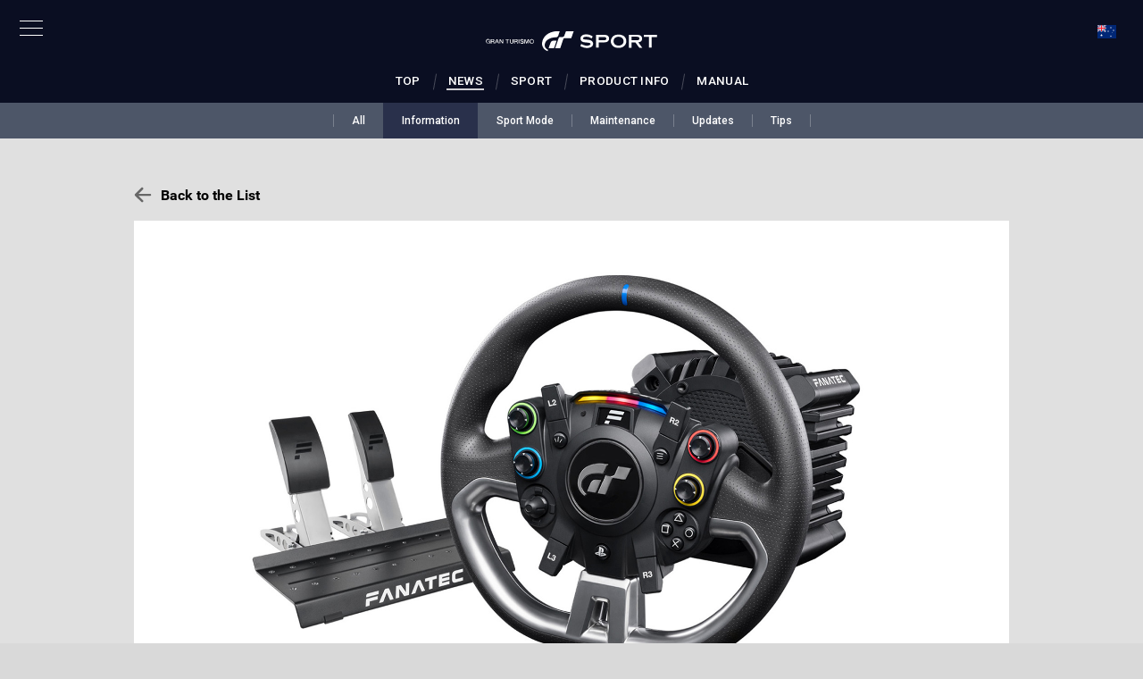

--- FILE ---
content_type: text/html;charset=UTF-8
request_url: https://www.gran-turismo.com/au/gtsport/news/00_4207505.html
body_size: 5914
content:
<!DOCTYPE html>
<html dir="ltr" lang="en" prefix="og: http://ogp.me/ns#">
<head>
	<meta charset="utf-8">
	<meta http-equiv="X-UA-Compatible" content="IE=edge">
	<meta name="viewport" content="width=1200, user-scalable=yes">
	<title>The 'Gran Turismo DD Pro' Official Direct Drive Steering Wheel Pre-Order Opens! - gran-turismo.com</title>
	<link rel="icon" href="/common/front/img/global/favicon202107.ico" type="image/vnd.microsoft.icon">
	<link rel="shortcut icon" href="/common/front/img/global/favicon202107.ico">
	<link rel="apple-touch-icon-precomposed" sizes="152x152" href="/common/front/img/global/apple-touch-icon.png">
	<meta property="og:type" content="website">
	<meta property="og:locale" content="en_AU">
	<meta property="og:title" content="The 'Gran Turismo DD Pro' Official Direct Drive Steering Wheel Pre-Order Opens! - gran-turismo.com" />
	<meta property="og:description" content="Pre-orders for the Gran Turismo official direct ..." />
	<meta name="description" content="Pre-orders for the Gran Turismo official direct ...">
	<meta property="og:image" content="https://www.gran-turismo.com/images/c/i1QA2hmUWroJAW.jpg?5e486a1dbe56448e7a2x" />
	<meta property="fb:app_id" content="302525013190991">
	<meta property="article:publisher" content="https://www.facebook.com/GranTurismo">
	<meta name="twitter:card" content="summary_large_image">
	<meta name="twitter:site" content="@thegranturismo">
	<link href="//fonts.googleapis.com/css?family=Roboto:300,400,500|Roboto+Condensed:300,400" rel="stylesheet" type="text/css">
	<link rel="stylesheet" href="/common/front/css/gtsport/base.css?5e486a1dbe56448e7a2h" />
	<link href="/common/dist/gtsport/community/app.css?5e486a1dbe56448e7a2h" rel="stylesheet">
</head>
<body>
<link rel="stylesheet" href="/common/dist/gtsport/frame/header.css">

<div class="btn-nav-pc"><div><span></span><span></span><span></span></div></div>

<div class="header-global-nav">
	<div class="header-global-close"></div>
	<div class="inner">
		<div class="logo-gt"><a href="/au/"><img src="/common/front/img/global/logo-gt.svg" alt="GT"></a></div>
		<div class="home"><a href="/au/">Home</a></div>
		<nav class="nav-global">
			<ul class="nav-global-ul">
				<li class="nav-products_gt7"><a href="/au/gt7/top/"><span>GT7</span></a></li>
				<li class="nav-live"><a href="/au/live/"><span>GT LIVE</span></a></li>
				<li class="nav-gtsport"><a href="/au/gtsport/"><span>GT SPORT</span></a></li>
				<li class="nav-news"><a href="/au/news/"><span>NEWS</span></a></li>
				<li class="nav-products"><a href="/au/products/"><span>PRODUCTS</span></a></li>
			</ul>
			<ul class="nav-global-ul">
				<li class="nav-gtws"><a href="/au/gt7/championships/2025/"><span>GT WORLD SERIES</span></a></li>
				<li class="nav-vgt"><a href="/au/vgt/"><span>VISION GT</span></a></li>
				<li class="nav-academy"><a href="/au/academy/"><span>GT ACADEMY</span></a></li>
			</ul>
		</nav>
<nav class="nav-btm">
	<ul class="nav-btm-ul">
		<li class="nav-sitepolicy"><a href="https://www.playstation.com/en-gb/legal/website-terms-of-use/">Terms of Service</a></li>
		<li class="nav-privacy"><a href="https://www.playstation.com/en-gb/legal/privacy-policy/">Privacy Policy</a></li>
			<li><a href="https://www.playstation.com/en-us/legal/procedures-for-claims-of-copyright-infringement/" target="_blank">Report Copyright Infringement</a></li>
		<li><a class="blank" href="https://www.polyphony.co.jp/" target="_blank">Polyphony Digital</a></li>
	</ul>
</nav>
<ul class="sns-list">
	<li><a href="/au/rss/1.0/news.xml" target="_blank"><img src="/common/front/img/global/icon-rss.svg" alt="RSS"></a></li>
	<li><a href="https://www.facebook.com/GranTurismo" target="_blank"><img src="/common/front/img/global/icon-facebook.svg" alt="facebook"></a></li>
	<li><a href="https://twitter.com/thegranturismo" target="_blank"><img src="/common/front/img/global/icon-x.svg" alt="x"></a></li>
	<li><a href="https://www.youtube.com/user/GranTurismoOfficial" target="_blank"><img src="/common/front/img/global/icon-youtube.svg" alt="YouTube"></a></li>
</ul>
	</div>
</div>
<div class="nav-overlay"></div>
<div class="locale-window">
	<div class="locale-wrap">
		<h1>Please select your country / region</h1>
		<div class="locale-close"><span>Close Window</span></div>

		<div class="locale-inner">
			<div class="locale-area">
				<h2 class="nav-mega">Asia-Pacific</h2>
				<ul class="locale-area-ul">
					<li class="au"><a href="/au/">Australia (English)</a></li>
					<li class="hk"><a href="/hk/">Hong Kong (English)</a></li>
					<li class="hk"><a href="/hk-zh/">香港 (繁體中文)</a></li>
					<li class="hk"><a href="/cn/">香港 (简体中文)</a></li>
					<li class="jp"><a href="/jp/">日本 (日本語)</a></li>
					<li class="kr"><a href="/kr/">한국 (한국어)</a></li>
					<li class="nz"><a href="/nz/">New Zealand (English)</a></li>
					<li class="sg"><a href="/sg/">Singapore (English)</a></li>
					<li class="tw"><a href="/tw/">台灣 (繁體中文)</a></li>
					<li class="th"><a href="/th/">ประเทศไทย (ภาษาไทย)</a></li>
				</ul>
			</div>
			<div class="locale-area">
				<h2 class="nav-mega">Europe</h2>
				<div>
				<ul class="locale-area-ul">
					<li class="be"><a href="/be/">Belgique (Français)</a></li>
					<li class="be"><a href="/be-nl/">België (Nederlands)</a></li>
					<li class="cz"><a href="/cz/">Česko (čeština)</a></li>
					<li class="de"><a href="/de/">Deutschland (Deutsch)</a></li>
					<li class="es"><a href="/es/">España (Español)</a></li>
					<li class="gr"><a href="/gr/"><span class="extra_font">Ελλάδα</span> (<span class="extra_font">Ελληνικά</span>)</a></li>
					<li class="fr"><a href="/fr/">France (Français)</a></li>
					<li class="ie"><a href="/ie/">Ireland (English)</a></li>
					<li class="it"><a href="/it/">Italia (Italiano)</a></li>
					<li class="lu"><a href="/lu-de/">Luxemburg (Deutsch)</a></li>
					<li class="lu"><a href="/lu/">Luxembourg (Français)</a></li>
				</ul>
				<ul class="locale-area-ul">
					<li class="nl"><a href="/nl/">Nederland (Nederlands)</a></li>
					<li class="at"><a href="/at/">Österreich (Deutsch)</a></li>
					<li class="pl"><a href="/pl/">Polska (Polski)</a></li>
					<li class="pt"><a href="/pt/">Portugal (Português)</a></li>
					<li class="ru"><a href="/ru/"><span class="extra_font">Россия</span> (<span class="extra_font">Русский</span>)</a></li>
					<li class="ch"><a href="/ch/">Schweiz (Deutsch)</a></li>
					<li class="ch"><a href="/ch-fr/">Suisse (Français)</a></li>
					<li class="ch"><a href="/ch-it/">Svizzera (Italiano)</a></li>
					<li class="tr"><a href="/tr/">Türkiye (Türkçe)</a></li>
					<li class="gb"><a href="/gb/">United Kingdom (English)</a></li>
				</ul>
				</div>
			</div>
			<div class="locale-area">
				<h2 class="nav-mega">North America</h2>
				<ul class="locale-area-ul">
					<li class="us"><a href="/us/">United States (English)</a></li>
					<li class="mx"><a href="/mx/">México (Español)</a></li>
				</ul>
				<h2 class="nav-mega">Central &amp; South America</h2>
				<ul class="locale-area-ul">
					<li class="br"><a href="/br/">Brasil (Português)</a></li>
				</ul>
				<h2 class="nav-mega">Middle East</h2>
				<ul class="locale-area-ul">
					<li class="sa"><a href="/sa/">المملكة العربية السعودية (العربية)</a></li>
				</ul>
			</div>
		</div>
	</div>
	<div class="locale-bg"></div>
</div>

<header class="header-local">
	<div class="inner">
		<a class="logo-local" href="/au/gtsport/"></a>
		<nav class="nav-local">
			<ul class="nav-main-ul clearfix">
				<li class="nav-main nav-mega">
					<a href="/au/gtsport/top/"><span>Top</span></a>
				</li>
				<li class="nav-main nav-mega">
					<a href="/au/gtsport/news/"><span>News</span></a>
				</li>
				<li class="nav-main nav-mega">
					<a href="/au/gtsport/sportmode/"><span>Sport</span></a>
				</li>
				<li class="nav-main nav-mega">
					<a href="/au/products/gtsport/"><span>Product Info</span></a>
				</li>
				<li class="nav-main nav-mega">
					<a href="/au/gtsport/manual/" target="_blank"><span>Manual</span></a>
				</li>
			</ul>
		</nav>

		<div id="header-user" class="header-user">

			<div class="user-locale locale-open"><img src="/common/front/img/global/locale/icon-country-au.svg" alt="AU"></div>
		</div>
	</div>
</header>

<script src="//ajax.googleapis.com/ajax/libs/jquery/3.6.0/jquery.min.js"></script>
<script src="/common/front/js/device.min.js"></script>
<script src="/common/front/js/velocity.js"></script>
<script src="/common/dist/gtsport/frame/header.js?v2"></script>










<div class="gtsport_news_wrapper">
<link rel="stylesheet" href="/common/dist/gtsport/frame/subnav.css">
<div class="gtsport-subnav">
<a class="gtsport-subnav__link " href="/au/gtsport/news/"><span>All</span></a><a class="gtsport-subnav__link gtsport-subnav__link--active" href="/au/gtsport/news/?t=information"><span>Information</span></a><a class="gtsport-subnav__link " href="/au/gtsport/news/?t=sportmode"><span>Sport Mode</span></a><a class="gtsport-subnav__link " href="/au/gtsport/news/?t=maintenance"><span>Maintenance</span></a><a class="gtsport-subnav__link " href="/au/gtsport/news/?t=update"><span>Updates</span></a><a class="gtsport-subnav__link " href="/au/gtsport/news/?t=tips"><span>Tips</span></a></div>
<div class="gtsport_news_detail">
<p class="back_to_list"><a href="/au/gtsport/news/">Back to the List</a></p>

	<h2><img src="/images/c/i1QA2hmUWroJAW.jpg" /></h2>
<div class="content">
	<dl class="header">
		<dd class="tag n_67">INFORMATION</dd>
		<dt>The 'Gran Turismo DD Pro' Official Direct Drive Steering Wheel Pre-Order Opens!</dt>
		<dd class="date">23/12/2021</dd>

		<ul class="btn-share">
			<li>

<a class="twitter" title="Tweet" href="https://twitter.com/share?url=https%3A%2F%2Fwww.gran-turismo.com%2Fau%2Fgtsport%2Fnews%2F00_4207505.html&text=The 'Gran Turismo DD Pro' Official Direct Drive Steering Wheel Pre-Order Opens!" target="_blank">
	<i class="social-icon icon-twitter">
		<svg version="1.1" id="icon-twitter" xmlns="http://www.w3.org/2000/svg" xmlns:xlink="http://www.w3.org/1999/xlink" x="0px" y="0px" viewBox="0 0 1000 1000" enable-background="new 0 0 1000 1000" xml:space="preserve">
			<g>
				<path d="M855.7,317.6c0.4,7.9,0.5,15.8,0.5,23.7c0,242.5-184.6,522.2-522.2,522.2c-103.6,0-200.1-30.4-281.3-82.4
					c14.4,1.7,29,2.6,43.8,2.6c86,0,165.1-29.3,227.9-78.6c-80.3-1.5-148.1-54.5-171.4-127.5c11.2,2.1,22.7,3.3,34.5,3.3
					c16.7,0,33-2.2,48.4-6.4c-84-16.9-147.2-91-147.2-180c0-0.8,0-1.5,0-2.3c24.7,13.7,53,22,83.1,23c-49.2-32.9-81.6-89.1-81.6-152.8
					c0-33.6,9-65.2,24.8-92.3c90.5,111,225.8,184.1,378.3,191.8c-3.1-13.4-4.8-27.4-4.8-41.8c0-101.4,82.2-183.5,183.5-183.5
					c52.8,0,100.5,22.3,134,58c41.8-8.2,81.1-23.5,116.5-44.5c-13.7,42.9-42.8,78.8-80.7,101.5c37.1-4.4,72.5-14.3,105.4-28.9
					C922.7,259.4,891.5,291.7,855.7,317.6z"></path>
			</g>
		</svg>
	</i>
	<span class="label">Tweet</span>
</a>
<a class="facebook share" target="_blank" title="Share" href="http://www.facebook.com/sharer.php?u=https%3A%2F%2Fwww.gran-turismo.com%2Fau%2Fgtsport%2Fnews%2F00_4207505.html" onclick="window.open(this.href, 'FBwindow', 'width=650, height=450, menubar=no, toolbar=no, scrollbars=yes'); return false;">
	<i class="social-icon icon-facebook">
		<svg version="1.1" id="icon_facebook" xmlns="http://www.w3.org/2000/svg" xmlns:xlink="http://www.w3.org/1999/xlink" x="0px" y="0px" viewBox="0 0 1000 1000" enable-background="new 0 0 1000 1000" xml:space="preserve">
			<path id="f_1_" d="M572.6,968.3V541.9h143.6l21.5-166.8H572.6V268.6c0-48.3,13.4-81.2,82.6-81.2l88.3,0V38.3
				c-15.3-2-67.7-6.6-128.7-6.6c-127.3,0-214.5,77.7-214.5,220.4v123h-144v166.8h144v426.4H572.6z"></path>
		</svg>
	</i>
	<span class="label">Share</span>
</a>
			</li>
			<li>
				<div class="fb-like" data-href="http://www.gran-turismo.com/au/gtsport/news/00_4207505.html" data-layout="button_count" data-action="like" data-size="small" data-show-faces="true" data-share="false"></div>
			</li>
		</ul>
	</dl>
	<div class="body">

<p class="">
Pre-orders for the Gran Turismo official direct drive steering wheel, the‘Gran Turismo DD Pro’, have started on the Fanatec official website. This wheel combines the performance of PlayStation®5 with Fanatec’s Direct Drive technology.<br><br>The greatest feature of the Gran Turismo DD Pro is the application of the direct drive system where the motor is directly mounted onto the steering shaft, allowing players to experience an extremely precise driving feeling.</p>


<div class="image_list">
<dl>
	<dd class="modal-group">
		<a class="modal-img cboxElement" rel="group-img" href="/images/c/i1Ds5gaC4t9n4z.jpg"><img src="/images/c/i1Ds5gaC4t9n4z.jpg" alt="" /></a>
	</dd>
</dl><dl>
	<dd class="modal-group">
		<a class="modal-img cboxElement" rel="group-img" href="/images/c/i1Vqo2sxopxQihH.jpg"><img src="/images/c/i1Vqo2sxopxQihH.jpg" alt="" /></a>
	</dd>
</dl></div>


<p class="">
At the centre of the steering is a Rev LED strip (yellow, red, and blue LEDs) and an OLED display for the output of telemetry data, which increases the amount of vehicle information provided to players while driving.</p>


	<p class="image modal-group"><a class="modal-img cboxElement" rel="group-img" href="/images/c/i19aXMrdkMeKt.jpg"><img src="/images/c/i19aXMrdkMeKt.jpg" alt="" /></a></p>


<p class="">
Solid, durable steel pedals utilise high precision contactless Hall sensors for both the throttle and brakes.<br>We hope you experience the next generation in steering wheels, letting you experience a high quality driving feel like never before.</p>


	<p class="image modal-group"><a class="modal-img cboxElement" rel="group-img" href="/images/c/i1O6bk8WoiFgO.jpg"><img src="/images/c/i1O6bk8WoiFgO.jpg" alt="" /></a></p>


	<p class="image modal-group"><a class="modal-img cboxElement" rel="group-img" href="/images/c/i1AT1ezQ51F0KSB.jpg"><img src="/images/c/i1AT1ezQ51F0KSB.jpg" alt="" /></a></p>


<p class="">
Price: $1,229.95<br>Compatibility: PlayStation®5 / PlayStation®4<br><br>For more details, please visit fanatec.com at:<br><a href="https://gtddpro.fanatec.com" target="_blank">https://gtddpro.fanatec.com</a></p>

	</div>
</div>


<div class="additional_body">
<h3>Related Links</h3>

<div class="article_block">
	<a href="/au/news/00_4979049.html">
		<div class="inline-article-link">
			<div class="image-col">
				<div class="image-wrapper">
					<i class="image-graph" style="background-image:url(/images/c/i11MFY3HYpxup8c.jpg)"></i>
				</div>
			</div>
			<div class="text-col">
				<div class="title">Fanatec and Gran Turismo Partnership Announced, Leading to Development of new Racing Peripherals!</div>
				<div class="description">On 13 July, Fanatec, a leading brand in sim racing hardware,...</div>
				<div class="tag n_18">GENERAL INFORMATION</div>
				<div class="date">13/07/2021<span></div>
			</div>
		</div>
	</a>
</div>
</div>

<p class="back_to_list bottom"><a href="/au/gtsport/news/">Back to the List</a></p>
</div>
</div>

<nav class="nav-modal">
	<a class="modal-close" title="Close">Close</a>
	<a class="modal-prev" title="Previous">Previous</a>
	<a class="modal-next" title="Next">Next</a>
</nav>
<link rel="stylesheet" href="/common/front/css/colorbox.css">
<script src="/common/front/js/jquery.colorbox-min.js"></script>
<script src="/common/front/js/gts_news.js"></script><link rel="stylesheet" href="/common/dist/gtsport/frame/footer.css">
<footer id="footer-global">
	<div class="logo-pdi"><a href="https://www.polyphony.co.jp/" target="_blank"><img src="/common/front/img/global/logo-pdi.svg" alt="POLYPHONY DIGITAL"></a></div>
	<ul class="sns-list">
		<li><a href="/au/rss/1.0/news.xml" target="_blank"><img src="/common/front/img/global/icon-rss.svg" alt="RSS"></a></li>
		<li><a href="https://www.facebook.com/GranTurismo" target="_blank"><img src="/common/front/img/global/icon-facebook.svg" alt="facebook"></a></li>
		<li><a href="https://twitter.com/thegranturismo" target="_blank"><img src="/common/front/img/global/icon-x.svg" alt="x"></a></li>
		<li><a href="https://www.youtube.com/user/GranTurismoOfficial" target="_blank"><img src="/common/front/img/global/icon-youtube.svg" alt="YouTube"></a></li>
	</ul>

	<nav id="nav-footer">
		<ul>
			<li><a href="https://www.playstation.com/en-gb/legal/website-terms-of-use/">Terms of Service</a></li>
			<li><a href="https://www.playstation.com/en-gb/legal/privacy-policy/">Privacy Policy</a></li>
			<li><a href="https://www.playstation.com/en-us/legal/procedures-for-claims-of-copyright-infringement/" target="_blank">Report Copyright Infringement</a></li>
		</ul>
	</nav>
	<ul class="link-footer">
		<li><a href="http://eu.playstation.com/" target="_blank"><img src="/common/front/img/global/logo-ps.svg" alt="PlayStation"></a></li>
		<li><a href="https://www.playstation.com/en-gb/explore/playstation-network/" target="_blank"><img src="/common/front/img/global/logo-psn.svg" alt="PlayStation Network"></a></li>
	</ul>
	<small class="copyright">&copy; 2026 Sony Interactive Entertainment Inc. Developed by Polyphony Digital Inc. <br />
Manufacturers, cars, names, brands and associated imagery featured in this game in some cases include 
trademarks and/or copyrighted materials of their respective owners. All rights reserved. Any depiction or 
recreation of real world locations, entities, businesses, or organizations is not intended to be or imply 
any sponsorship or endorsement of this game by such party or parties. "Gran Turismo" logos are registered 
trademarks or trademarks of Sony Interactive Entertainment Inc.</small>
	<div class="logo-gt-type"><a href="/au/"><img src="/common/front/img/global/logo-gt-type2.svg" alt="GRAN TURISMO"></a></div>
</footer>
<!-- Google tag (gtag.js) -->
<script async src="https://www.googletagmanager.com/gtag/js?id=G-XJ6EBN4C5B"></script>
<script>
  window.dataLayer = window.dataLayer || [];
  function gtag(){dataLayer.push(arguments);}
  gtag('js', new Date());

  gtag('config', 'G-XJ6EBN4C5B');
</script>
<script>
	(function(i,s,o,g,r,a,m){i['GoogleAnalyticsObject']=r;i[r]=i[r]||function(){
	(i[r].q=i[r].q||[]).push(arguments)},i[r].l=1*new Date();a=s.createElement(o),
	m=s.getElementsByTagName(o)[0];a.async=1;a.src=g;m.parentNode.insertBefore(a,m)
	})(window,document,'script','//www.google-analytics.com/analytics.js','ga');

	ga('create', 'UA-10402870-2', 'auto');
	ga('send', 'pageview');
</script>
</body>
</html>


--- FILE ---
content_type: image/svg+xml
request_url: https://www.gran-turismo.com/common/front/img/global/locale/icon-country-au.svg
body_size: 4581
content:
<?xml version="1.0" encoding="UTF-8"?>
<svg width="21px" height="15px" viewBox="0 0 21 15" version="1.1" xmlns="http://www.w3.org/2000/svg" xmlns:xlink="http://www.w3.org/1999/xlink">
    <!-- Generator: Sketch 46.2 (44496) - http://www.bohemiancoding.com/sketch -->
    <title>icon-country-au</title>
    <desc>Created with Sketch.</desc>
    <defs>
        <path d="M3.5,3 L0,0 L0.5,0 L4,2.5 L5,2.5 L9,0 L9,0.158203125 C9,0.346972327 8.88354874,0.583179474 8.72536087,0.696170807 L5.5,3 L5.5,4 L8.74828863,6.7842474 C8.88730498,6.90340427 8.84179687,7 8.65820312,7 L8.84179687,7 C8.65302767,7 8.38354874,6.91682053 8.22536087,6.80382919 L5,4.5 L4,4.5 L0,7 L0,6.5 L3.5,4 L3.5,3 Z" id="path-1"></path>
        <linearGradient x1="50%" y1="0%" x2="50%" y2="100%" id="linearGradient-2">
            <stop stop-color="#FFFFFF" offset="0%"></stop>
            <stop stop-color="#F0F0F0" offset="100%"></stop>
        </linearGradient>
        <linearGradient x1="50%" y1="0%" x2="50%" y2="100%" id="linearGradient-3">
            <stop stop-color="#FF2E3B" offset="0%"></stop>
            <stop stop-color="#FC0D1B" offset="100%"></stop>
        </linearGradient>
    </defs>
    <g id="Page-1" stroke="none" stroke-width="1" fill="none" fill-rule="evenodd">
        <g id="locale" transform="translate(-234.000000, -342.000000)">
            <g id="AU" transform="translate(234.000000, 342.000000)">
                <rect id="Mask" fill="#FFFFFF" x="0" y="0" width="21" height="15"></rect>
                <rect id="Mask-Copy" fill="#002776" x="0" y="0" width="21" height="15"></rect>
                <g id="Rectangle-36">
                    <use fill="#FF2E3B" fill-rule="evenodd" xlink:href="#path-1"></use>
                    <path stroke="#FFFFFF" stroke-width="0.666666667" d="M8.84179688,7.30779773 C8.81013913,7.31722047 8.77648268,7.32421696 8.74098092,7.32848071 C8.71440122,7.33167292 8.68678717,7.33333333 8.65820312,7.33333333 L8.65820312,6.66666667 L8.84179687,6.66666667 L8.84179687,7.33333333 C8.80924998,7.33333333 8.77551475,7.33167664 8.74098092,7.32848071 C8.71381915,7.32596702 8.68616335,7.32250113 8.65820313,7.31814016 C8.43712756,7.28365896 8.19702067,7.19322073 8.03161481,7.07507368 L4.89317832,4.83333333 L4.09559874,4.83333333 L-0.333333333,7.60141588 L-0.333333333,6.3284607 L3.16666667,3.8284607 L3.16666667,3.15331164 L-0.901085803,-0.333333333 L0.5,-0.333333333 L0.693746065,-0.27124449 L4.10682168,2.16666667 L4.90440126,2.16666667 L9.33333333,-0.601415881 L9.33333333,0.158203125 C9.33333333,0.456550012 9.16341403,0.792910232 8.91910693,0.967415297 L5.83333333,3.1715393 L5.83333333,3.84668836 L8.96521909,6.53116186 C9.29463555,6.81351883 9.18713134,7.205011 8.84179688,7.30779773 Z"></path>
                </g>
                <path d="M0,2.5 L0,4.5 L3.5,4.5 L3.5,6.83420277 C3.5,7.20191242 3.79510689,7.5 4.16597104,7.5 L4.83402896,7.5 C5.20183461,7.5 5.5,7.20138073 5.5,6.83420277 L5.5,4.5 L8.83948135,4.5 C9.20427573,4.5 9.5,4.20489311 9.5,3.83402896 L9.5,3.16597104 C9.5,2.79816539 9.19934988,2.5 8.83948135,2.5 L5.5,2.5 L5.5,0 L3.5,0 L3.5,2.5 L0,2.5 Z" id="Rectangle-2" fill="url(#linearGradient-2)"></path>
                <polygon id="Rectangle-36" fill="url(#linearGradient-3)" points="0 3 4 3 4 2.5 4 0 5 0 5 2.5 5 3 9 3 9 4 5 4 5 4.5 5 7 4 7 4 4.5 4 4 0 4"></polygon>
                <polygon id="Star-2" fill="#FFFFFF" points="4.5 12.25 3.61832212 12.7135255 3.78670761 11.7317627 3.07341523 11.0364745 4.05916106 10.8932373 4.5 10 4.94083894 10.8932373 5.92658477 11.0364745 5.21329239 11.7317627 5.38167788 12.7135255"></polygon>
                <polygon id="Star-2" fill="#FFFFFF" points="15 13 14.2928932 13.2071068 14.5 12.5 14.2928932 11.7928932 15 12 15.7071068 11.7928932 15.5 12.5 15.7071068 13.2071068"></polygon>
                <polygon id="Star-2" fill="#FFFFFF" points="15 3.5 14.2928932 3.70710678 14.5 3 14.2928932 2.29289322 15 2.5 15.7071068 2.29289322 15.5 3 15.7071068 3.70710678"></polygon>
                <polygon id="Star-2" fill="#FFFFFF" points="18 6.5 17.2928932 6.70710678 17.5 6 17.2928932 5.29289322 18 5.5 18.7071068 5.29289322 18.5 6 18.7071068 6.70710678"></polygon>
                <polygon id="Star-2" fill="#FFFFFF" points="12 7.5 11.2928932 7.70710678 11.5 7 11.2928932 6.29289322 12 6.5 12.7071068 6.29289322 12.5 7 12.7071068 7.70710678"></polygon>
                <polygon id="Star-2" fill="#FFFFFF" points="16.5 8.75 16.1464466 8.85355339 16.25 8.5 16.1464466 8.14644661 16.5 8.25 16.8535534 8.14644661 16.75 8.5 16.8535534 8.85355339"></polygon>
            </g>
        </g>
    </g>
</svg>

--- FILE ---
content_type: image/svg+xml
request_url: https://www.gran-turismo.com/common/front/img/global/logo-pdi.svg
body_size: 7193
content:
<?xml version="1.0" encoding="utf-8"?>
<!-- Generator: Adobe Illustrator 18.1.1, SVG Export Plug-In . SVG Version: 6.00 Build 0)  -->
<svg version="1.1" id="レイヤー_1" xmlns="http://www.w3.org/2000/svg" xmlns:xlink="http://www.w3.org/1999/xlink" x="0px"
	 y="0px" width="90px" height="100px" viewBox="0 0 90 100" enable-background="new 0 0 90 100" xml:space="preserve">
<g>
	<g>
		<g>
			<g>
				<path fill="#FFFFFF" d="M48.9,54.6l-12-12L17.9,61.5v4.2l18.9-18.9l8.3,8.3c0.1,0,0.2,0,0.3,0v17h3V54.7
					C48.6,54.7,48.7,54.7,48.9,54.6z"/>
				<path fill="#FFFFFF" d="M38.9,27.9L61.1,5.7c-0.9-0.5-1.8-1-2.8-1.4L36.8,25.8L17.9,6.9v4.2l16.8,16.8L17.9,44.7v4.2L36.8,30
					l21.5,21.5c-0.3,0.2-0.6,0.3-0.9,0.4v20.2h3V50.3c0.2-0.1,0.4-0.3,0.6-0.4L38.9,27.9z"/>
				<path fill="#FFFFFF" d="M55.4,52.8L36.8,34.2L17.9,53.1v4.2l18.9-18.9l15.4,15.4c-0.3,0.1-0.5,0.2-0.8,0.2v18.1h3v-19
					C54.7,53,55.1,52.9,55.4,52.8z"/>
				<path fill="#FFFFFF" d="M65.5,46L47.3,27.9L65.8,9.4c-0.7-0.7-1.4-1.4-2.2-2L43.1,27.9l20.2,20.2c0,0,0,0-0.1,0v24h3V45.3
					C66,45.5,65.7,45.8,65.5,46z"/>
				<path fill="#FFFFFF" d="M41.3,55.3L41.3,55.3L41.3,55.3h-0.1L36.8,51L17.9,69.9v2.2h2l16.7-16.7l0.2-0.1h2.7v16.8h3V55.3
					C42.1,55.3,41.7,55.3,41.3,55.3z"/>
				<polygon fill="#FFFFFF" points="32.5,72.1 36.8,72.1 36.8,67.8 				"/>
				<polygon fill="#FFFFFF" points="28.3,72.1 36.8,63.6 36.8,59.4 24.1,72.1 				"/>
				<g>
					<path fill="#FFFFFF" d="M52,2.1L36.8,17.3L19.9,0.4h-2v2.2l18.9,18.9L55.3,3.1C54.2,2.7,53.1,2.4,52,2.1z"/>
				</g>
				<g>
					<path fill="#FFFFFF" d="M69.3,14.3c-0.5-0.9-1-1.8-1.6-2.6L51.5,27.9l15.8,15.8c0.6-0.8,1.1-1.7,1.6-2.6L55.7,27.9L69.3,14.3z"
						/>
				</g>
				<g>
					<polygon fill="#FFFFFF" points="17.9,23.6 17.9,32.2 22.2,27.9 					"/>
				</g>
				<g>
					<path fill="#FFFFFF" d="M35.5,0.4h-3l4.3,4.3L41,0.6C39.2,0.5,37.4,0.4,35.5,0.4z"/>
				</g>
				<g>
					<polygon fill="#FFFFFF" points="17.9,15.2 17.9,19.4 26.4,27.9 17.9,36.4 17.9,40.6 30.6,27.9 					"/>
				</g>
				<g>
					<path fill="#FFFFFF" d="M44.9,0.9l-8,8l-8.5-8.5h-4.2l12.7,12.7L48.5,1.4C47.3,1.2,46.1,1,44.9,0.9z"/>
				</g>
				<path fill="#FFFFFF" d="M72.2,28.5c0-0.2,0-0.4,0-0.6c0,0-0.1-2.2-0.2-3.6l-3.6,3.6l3.7,3.7c-0.2,1.1-0.4,2.3-0.8,3.5l-7.2-7.2
					l7.3-7.3c-0.2-1.1-0.5-2.2-0.9-3.3L60,27.9l10.4,10.4c-0.3,0.9-0.7,1.7-1.1,2.6v31.3h3V31.7l0,0L72.2,28.5z"/>
			</g>
			<g>
				<g>
					<path fill="#FFFFFF" d="M2.1,94.3c-0.4,0-0.7,0-0.9,0c-0.2,0-0.3,0-0.4,0c-0.2,0-0.4,0-0.5,0l-0.1,0l-0.1,0v5.4h2.4
						c1.5,0,2.7-1.2,2.7-2.9C5.1,95.1,4.1,94.3,2.1,94.3z M1.4,99.1v-4.2c0.2,0,0.4,0,0.7,0c1,0,1.7,0.8,1.7,2
						c0,1.5-0.6,2.3-1.8,2.3C1.7,99.1,1.5,99.1,1.4,99.1L1.4,99.1z"/>
					<path fill="#FFFFFF" d="M17,94.3c-0.1,0-0.3,0-0.5,0c-0.2,0-0.4,0-0.5,0l-0.1,0l-0.1,0v5.4h1.4v-5.4c0,0-0.1,0-0.1,0L17,94.3z"
						/>
					<path fill="#FFFFFF" d="M45.5,94.3c-0.1,0-0.3,0-0.5,0c-0.2,0-0.4,0-0.5,0l-0.1,0l-0.1,0c0,0,0,5.4,0,5.4h1.4v-5.4l-0.1,0
						L45.5,94.3z"/>
					<path fill="#FFFFFF" d="M33.2,97.2c-0.1,0-0.2,0-0.5,0c-0.3,0-0.4,0-0.5,0c0,0,0,0-0.1,0l-0.1,0V99c-0.1,0.1-0.5,0.1-0.7,0.1
						c-1.1,0-1.8-0.8-1.8-2c0-1.6,1-2.3,1.8-2.3c0.6,0,1.1,0.2,1.4,0.7l0,0H33l0-0.1c0-0.2,0.1-0.5,0.2-0.8l0-0.1l-0.1,0
						c-0.6-0.3-1.2-0.5-1.9-0.5c-2,0-3.2,1.1-3.2,3c0,1.6,1.2,2.6,3.1,2.6c0.6,0,1.3-0.1,2.1-0.3l0.1,0v-2.3L33.2,97.2
						C33.2,97.2,33.2,97.2,33.2,97.2z"/>
					<path fill="#FFFFFF" d="M60.6,94.7c0-0.1,0-0.2,0-0.3l0-0.1l-0.1,0l-0.3,0c-0.5,0-0.9,0-1.7,0c-0.8,0-1.2,0-1.7,0l-0.3,0
						l-0.1,0l0,0.1c0,0.1,0,0.2,0,0.3c0,0.1,0,0.2,0,0.3l0,0.1l0.1,0c0.4-0.1,1-0.1,1.3-0.1v4.7h1.4V95c0.3,0,0.9,0,1.2,0.1l0.1,0
						l0-0.1C60.6,94.9,60.6,94.8,60.6,94.7z"/>
					<path fill="#FFFFFF" d="M72.9,94.3L72.9,94.3L72.9,94.3c-0.1,0-0.2,0-0.2,0c-0.1,0-0.1,0-0.2,0c-0.1,0-0.1,0-0.2,0
						c0,0-0.1,0-0.1,0l-0.1,0l0,0.1c-0.6,1.7-1.8,4.4-2.2,5.3l-0.1,0.1h0.9l0-0.1c0.1-0.5,0.3-1,0.5-1.5H73c0.2,0.5,0.3,1,0.5,1.5
						l0,0.1H75L75,99.6C74.4,98.3,73.4,95.7,72.9,94.3z M72.2,96c0.2,0.5,0.4,1,0.6,1.5l0,0h-1.2C71.8,97,72,96.5,72.2,96z"/>
					<path fill="#FFFFFF" d="M88.5,99.6c0-0.1,0-0.2,0-0.3c0-0.2,0-0.2,0-0.3l0-0.1l-0.1,0C87.9,99,87.3,99,86.8,99v-4.7
						c0,0-0.1,0-0.1,0l-0.1,0c-0.1,0-0.3,0-0.5,0c-0.2,0-0.4,0-0.5,0l-0.1,0l-0.1,0v5.4L88.5,99.6L88.5,99.6L88.5,99.6z"/>
				</g>
				<g>
					<path fill="#FFFFFF" d="M4.7,83.5c0,2-1.3,2.3-2.3,2.3v-4.3c0.2,0,0.4,0,0.7,0C4,81.4,4.7,82,4.7,83.5z M0,91.2h2.4v-4.6h0.8
						c2.3,0,4-0.9,4-3.3c0-0.9-0.3-1.5-1-2.1c-0.5-0.4-1.2-0.6-2.7-0.6c-0.7,0-1.5,0.1-2.3,0.1c-0.5,0-0.9,0-1.3-0.1V91.2z"/>
					<path fill="#FFFFFF" d="M42.3,83.5c0,2-1.3,2.3-2.3,2.3v-4.3c0.2,0,0.4,0,0.7,0C41.5,81.4,42.3,82,42.3,83.5z M37.6,91.2H40
						v-4.6h0.8c2.3,0,4-0.9,4-3.3c0-0.9-0.3-1.5-1-2.1c-0.5-0.4-1.2-0.6-2.7-0.6c-0.7,0-1.5,0.1-2.2,0.1c-0.5,0-0.9,0-1.3-0.1V91.2z
						"/>
					<path fill="#FFFFFF" d="M17.4,85.5c0,3.4-1.6,4.9-3.5,4.9c-1.7,0-3.2-1.1-3.2-4.4c0-2.7,1.2-4.8,3.3-4.8
						C16,81.2,17.4,82.9,17.4,85.5z M8.2,85.9c0,3.9,2.6,5.5,5.9,5.5c3.4,0,5.9-2.5,5.9-5.5c0-3.7-2.6-5.5-5.8-5.5
						C10.5,80.4,8.2,82.8,8.2,85.9z"/>
					<path fill="#FFFFFF" d="M21.4,80.6c0.3,0,0.8,0.1,1.3,0.1c0.5,0,0.9,0,1.2-0.1v9.5c1.2,0,2.3-0.1,3.5-0.2
						c0,0.2-0.1,0.4-0.1,0.7c0,0.3,0,0.5,0.1,0.7h-6V80.6z"/>
					<path fill="#FFFFFF" d="M32.3,85.2c0.8-1.2,1.7-3.1,2.4-4.6c0.2,0,0.5,0.1,0.7,0.1c0.2,0,0.5,0,0.7-0.1
						c-0.7,1.2-3.2,5.9-3.2,5.9v4.7h-2.5v-4.4c0,0-2.7-5.3-3.2-6.2c0.5,0,0.9,0.1,1.4,0.1c0.5,0,0.9,0,1.4-0.1
						C30.7,82.1,31.8,84.5,32.3,85.2L32.3,85.2z"/>
					<path fill="#FFFFFF" d="M86.2,85.2c0.9-1.3,1.7-3.1,2.4-4.6c0.2,0,0.5,0.1,0.7,0.1c0.2,0,0.5,0,0.7-0.1
						c-0.7,1.2-3.2,5.9-3.2,5.9v4.7h-2.5v-4.4c0,0-2.7-5.3-3.2-6.2c0.5,0,0.9,0.1,1.4,0.1c0.5,0,0.9,0,1.4-0.1
						C84.6,82.1,85.8,84.5,86.2,85.2L86.2,85.2z"/>
					<path fill="#FFFFFF" d="M53.3,86h-4.6v5.2h-2.5V80.6c0.3,0,0.8,0.1,1.3,0.1c0.5,0,0.9,0,1.2-0.1v4.2c0.5,0,1.2,0,2.3,0
						c1.1,0,1.7,0,2.3,0v-4.2c0.3,0,0.7,0.1,1.2,0.1c0.5,0,0.9,0,1.3-0.1v10.6h-2.5V86z"/>
					<path fill="#FFFFFF" d="M66.5,85.5c0,3.4-1.6,4.9-3.5,4.9c-1.7,0-3.2-1.1-3.2-4.4c0-2.7,1.2-4.8,3.3-4.8
						C65.1,81.2,66.5,82.9,66.5,85.5z M57.3,85.9c0,3.9,2.6,5.5,5.9,5.5c3.4,0,5.9-2.5,5.9-5.5c0-3.7-2.6-5.5-5.8-5.5
						C59.6,80.4,57.3,82.8,57.3,85.9z"/>
					<path fill="#FFFFFF" d="M70.5,80.6c0.2,0,0.6,0.1,0.8,0.1c0.2,0,0.5,0,0.7-0.1c2.2,2.4,4.4,4.9,6.7,7.3c0-2.5,0-7.3,0-7.3
						c0.2,0,0.4,0.1,0.6,0.1c0.2,0,0.3,0,0.6-0.1v10.6h-1.4c-2.1-2.5-4.3-5-6.7-7.5v7.5h-1.3V80.6z"/>
				</g>
			</g>
		</g>
	</g>
	<path fill="#FFFFFF" d="M69.8,4c0,1.7,1.3,3,3,3c1.6,0,3-1.3,3-3c0-1.6-1.3-3-3-3C71.1,1,69.8,2.3,69.8,4z M69,4
		c0-2.1,1.7-3.8,3.8-3.8c2.1,0,3.8,1.7,3.8,3.8c0,2.1-1.7,3.8-3.8,3.8C70.7,7.8,69,6.1,69,4z M73.2,1.8c0.4,0,0.8,0,1.1,0.2
		c0.4,0.2,0.5,0.7,0.5,1.1c0,0.7-0.3,1-1.1,1.1l-0.1,0c0,0,0.9,1.6,1,1.8c-0.2,0-0.9,0-1,0c0-0.1-0.9-1.8-0.9-1.8H72
		c0,0,0,1.7,0,1.8c-0.1,0-0.7,0-0.8,0c0-0.1,0-4.1,0-4.2C71.3,1.8,73.2,1.8,73.2,1.8z M72,2.4L72,2.4L72,3.5h1.2
		c0.3,0,0.5,0,0.6-0.1c0.1-0.1,0.1-0.2,0.1-0.5c0-0.5-0.5-0.5-0.9-0.5H72z"/>
</g>
<g>
</g>
<g>
</g>
<g>
</g>
<g>
</g>
<g>
</g>
<g>
</g>
</svg>


--- FILE ---
content_type: image/svg+xml
request_url: https://www.gran-turismo.com/common/front/img/global/icon-close-l.svg
body_size: 712
content:
<?xml version="1.0" encoding="UTF-8"?>
<svg width="50px" height="50px" viewBox="0 0 50 50" version="1.1" xmlns="http://www.w3.org/2000/svg" xmlns:xlink="http://www.w3.org/1999/xlink">
    <!-- Generator: Sketch 44.1 (41455) - http://www.bohemiancoding.com/sketch -->
    <title>icon-close-l</title>
    <desc>Created with Sketch.</desc>
    <defs></defs>
    <g id="Symbols" stroke="none" stroke-width="1" fill="none" fill-rule="evenodd" stroke-linecap="square">
        <path d="M1.5,1.5 L48.5,48.5" id="Line" stroke="#FFFFFF"></path>
        <path d="M1,1.5 L48,48.5" id="Line" stroke="#FFFFFF" transform="translate(24.750000, 24.785714) scale(-1, 1) translate(-24.750000, -24.785714) "></path>
    </g>
</svg>